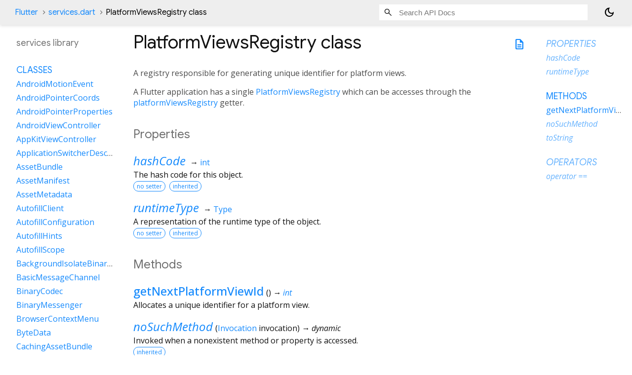

--- FILE ---
content_type: text/html; charset=utf-8
request_url: https://api.flutter.dev/flutter/services/PlatformViewsRegistry-class.html
body_size: 2052
content:
<!DOCTYPE html>
<html lang="en">
<head>
  <meta charset="utf-8">
  <meta http-equiv="X-UA-Compatible" content="IE=edge">
  <meta name="viewport" content="width=device-width, height=device-height, initial-scale=1, user-scalable=no">
  <meta name="description" content="API docs for the PlatformViewsRegistry class from the services library, for the Dart programming language.">
  <title>PlatformViewsRegistry class - services library - Dart API</title>

  <!-- required because all the links are pseudo-absolute -->
  <base href="../">

  
  <link rel="preconnect" href="https://fonts.gstatic.com">
  <link href="https://fonts.googleapis.com/css2?family=Roboto+Mono:ital,wght@0,300;0,400;0,500;0,700;1,400&display=swap" rel="stylesheet">
  <link href="https://fonts.googleapis.com/css2?family=Material+Symbols+Outlined:opsz,wght,FILL,GRAD@24,400,0,0" rel="stylesheet">
  
  <link rel="stylesheet" href="static-assets/github.css?v1">
  <link rel="stylesheet" href="static-assets/styles.css?v1">
  <link rel="icon" href="static-assets/favicon.png?v1">
  <!-- style overrides for dartdoc -->
<style>
@import 'https://fonts.googleapis.com/css?family=Roboto:500,400italic,300,400,100i';
@import 'https://fonts.googleapis.com/css?family=Google+Sans:500,400italic,300,400,100i';
@import 'https://fonts.googleapis.com/css?family=Open+Sans:500,400italic,300,400,100i';
@import 'https://fonts.googleapis.com/css?family=Material+Icons|Material+Icons+Outlined|Material+Icons+Sharp|Material+Icons+Round';
</style>

<link href="https://flutter.github.io/assets-for-api-docs/assets/cupertino/cupertino.css" rel="stylesheet" type="text/css">

<link href="../assets/overrides.css" rel="stylesheet" type="text/css">

<link href="https://fonts.googleapis.com/icon?family=Material+Icons|Material+Icons+Outlined|Material+Icons+Sharp|Material+Icons+Round" rel="stylesheet">
<style>
  /* Rule for sizing the icon. */
  .md-36 { font-size: 36px; }
</style>

<!-- Google Tag Manager -->
<script>(function(w,d,s,l,i){w[l]=w[l]||[];w[l].push({'gtm.start':
new Date().getTime(),event:'gtm.js'});var f=d.getElementsByTagName(s)[0],
j=d.createElement(s),dl=l!='dataLayer'?'&l='+l:'';j.async=true;j.src=
'https://www.googletagmanager.com/gtm.js?id='+i+dl;f.parentNode.insertBefore(j,f)
})(window,document,'script','dataLayer','GTM-ND4LWWZ');</script>
<!-- End Google Tag Manager -->
<!-- Cookie Banner -->
<link rel="stylesheet" href="https://www.gstatic.com/glue/cookienotificationbar/cookienotificationbar.min.css">
<!-- End Cookie Banner -->

<script async="" defer="" src="../assets/api_survey.js"></script>

<!-- Styles and scripting for handling custom code snippets -->
<link href="../assets/snippets.css" rel="stylesheet" type="text/css">
<script src="../assets/snippets.js"></script>

<link rel="search" type="application/opensearchdescription+xml" title="Flutter API" href="/opensearch.xml"/>

</head>

<body data-base-href="../" data-using-base-href="true" class="light-theme">
<div id="overlay-under-drawer"></div>
<header id="title">
  <span id="sidenav-left-toggle" class="material-symbols-outlined" role="button" tabindex="0">menu</span>
  <ol class="breadcrumbs gt-separated dark hidden-xs">
    <li><a href="index.html">Flutter</a></li>
    <li><a href="services/">services.dart</a></li>
    <li class="self-crumb">PlatformViewsRegistry class</li>
  </ol>
  <div class="self-name">PlatformViewsRegistry</div>
  <form class="search navbar-right" role="search">
    <input type="text" id="search-box" autocomplete="off" disabled class="form-control typeahead" placeholder="Loading search...">
  </form>
  <button class="toggle" id="theme-button" title="Toggle between light and dark mode" aria-label="Light and dark mode toggle">
    <span id="dark-theme-button" class="material-symbols-outlined" aria-hidden="true">
      dark_mode
    </span>
    <span id="light-theme-button" class="material-symbols-outlined" aria-hidden="true">
      light_mode
    </span>
  </button>
</header>
<main>
<div
    id="dartdoc-main-content"
    class="main-content"
    data-above-sidebar="services&#47;services-library-sidebar.html"
    data-below-sidebar="services&#47;PlatformViewsRegistry-class-sidebar.html">
    <div>
  <div id="external-links" class="btn-group"><a title="View source code" class="source-link" href="https://github.com/flutter/flutter/blob/main/packages/flutter/lib/src/services/platform_views.dart#L38"><span class="material-symbols-outlined">description</span></a></div>
<h1><span class="kind-class">PlatformViewsRegistry</span> class 
 
</h1></div>

    
<section class="desc markdown">
  <p>A registry responsible for generating unique identifier for platform views.</p>
<p>A Flutter application has a single <a href="services/PlatformViewsRegistry-class.html">PlatformViewsRegistry</a> which can be accesses
through the <a href="services/platformViewsRegistry.html">platformViewsRegistry</a> getter.</p>
</section>



    
    
  <section
      class="summary offset-anchor inherited"
      id="instance-properties">
    <h2>Properties</h2>
    <dl class="properties">
        <dt id="hashCode" class="property inherited">
  <span class="name"><a href="dart-core/Object/hashCode.html">hashCode</a></span>
  <span class="signature">&#8594; <a href="dart-core/int-class.html">int</a></span>
  

</dt>
<dd class="inherited">
  The hash code for this object.
  <div class="features"><span class="feature">no setter</span><span class="feature">inherited</span></div>

</dd>

        <dt id="runtimeType" class="property inherited">
  <span class="name"><a href="dart-core/Object/runtimeType.html">runtimeType</a></span>
  <span class="signature">&#8594; <a href="dart-core/Type-class.html">Type</a></span>
  

</dt>
<dd class="inherited">
  A representation of the runtime type of the object.
  <div class="features"><span class="feature">no setter</span><span class="feature">inherited</span></div>

</dd>

    </dl>
  </section>

    
  <section
      class="summary offset-anchor"
      id="instance-methods">
    <h2>Methods</h2>
    <dl class="callables">
        <dt id="getNextPlatformViewId" class="callable">
  <span class="name"><a href="services/PlatformViewsRegistry/getNextPlatformViewId.html">getNextPlatformViewId</a></span><span class="signature">(<wbr>)
    <span class="returntype parameter">&#8594; <a href="dart-core/int-class.html">int</a></span>
  </span>
  

</dt>
<dd>
  Allocates a unique identifier for a platform view.
  

</dd>

        <dt id="noSuchMethod" class="callable inherited">
  <span class="name"><a href="dart-core/Object/noSuchMethod.html">noSuchMethod</a></span><span class="signature">(<wbr><span class="parameter" id="noSuchMethod-param-invocation"><span class="type-annotation"><a href="dart-core/Invocation-class.html">Invocation</a></span> <span class="parameter-name">invocation</span></span>)
    <span class="returntype parameter">&#8594; dynamic</span>
  </span>
  

</dt>
<dd class="inherited">
  Invoked when a nonexistent method or property is accessed.
  <div class="features"><span class="feature">inherited</span></div>

</dd>

        <dt id="toString" class="callable inherited">
  <span class="name"><a href="dart-core/Object/toString.html">toString</a></span><span class="signature">(<wbr>)
    <span class="returntype parameter">&#8594; <a href="dart-core/String-class.html">String</a></span>
  </span>
  

</dt>
<dd class="inherited">
  A string representation of this object.
  <div class="features"><span class="feature">inherited</span></div>

</dd>

    </dl>
  </section>
    
  <section
      class="summary offset-anchor inherited"
      id="operators">
    <h2>Operators</h2>
    <dl class="callables">
        <dt id="operator ==" class="callable inherited">
  <span class="name"><a href="dart-core/Object/operator_equals.html">operator ==</a></span><span class="signature">(<wbr><span class="parameter" id="==-param-other"><span class="type-annotation"><a href="dart-core/Object-class.html">Object</a></span> <span class="parameter-name">other</span></span>)
    <span class="returntype parameter">&#8594; <a href="dart-core/bool-class.html">bool</a></span>
  </span>
  

</dt>
<dd class="inherited">
  The equality operator.
  <div class="features"><span class="feature">inherited</span></div>

</dd>

    </dl>
  </section>
    
    
    

  </div> <!-- /.main-content -->
  <div id="dartdoc-sidebar-left" class="sidebar sidebar-offcanvas-left">
    <!-- The search input and breadcrumbs below are only responsively visible at low resolutions. -->
<header id="header-search-sidebar" class="hidden-l">
  <form class="search-sidebar" role="search">
    <input type="text" id="search-sidebar" autocomplete="off" disabled class="form-control typeahead" placeholder="Loading search...">
  </form>
</header>
<ol class="breadcrumbs gt-separated dark hidden-l" id="sidebar-nav">
    <li><a href="index.html">Flutter</a></li>
    <li><a href="services/">services</a></li>
    <li class="self-crumb">PlatformViewsRegistry class</li>
</ol>

    <h5>services library</h5>
    <div id="dartdoc-sidebar-left-content"></div>
  </div>
  <div id="dartdoc-sidebar-right" class="sidebar sidebar-offcanvas-right">
  </div><!--/.sidebar-offcanvas-->
</main>
<footer>
  <span class="no-break">
    Flutter
      0.0.0
  </span>
  <script src="footer.js"></script>
</footer>


<script src="static-assets/highlight.pack.js?v1"></script>
<script src="static-assets/docs.dart.js"></script>
<!-- Google Tag Manager (noscript) -->
<noscript><iframe src="https://www.googletagmanager.com/ns.html?id=GTM-ND4LWWZ"
height="0" width="0" style="display:none;visibility:hidden"></iframe></noscript>
<!-- End Google Tag Manager (noscript) -->
<!-- Cookie Banner -->
<div class="glue-footer"></div>
<button aria-hidden="true" class="glue-footer__link glue-cookie-notification-bar-control">Cookies management controls</button>
<script src="https://www.gstatic.com/glue/cookienotificationbar/cookienotificationbar.min.js" data-glue-cookie-notification-bar-category="2B"></script>
<!-- End Cookie Banner -->

</body>
</html>



--- FILE ---
content_type: text/html; charset=utf-8
request_url: https://api.flutter.dev/flutter/services/services-library-sidebar.html
body_size: 2100
content:
<ol>
      <li class="section-title"><a href="services/#classes">Classes</a></li>
        <li><a href="services/AndroidMotionEvent-class.html">AndroidMotionEvent</a></li>
        <li><a href="services/AndroidPointerCoords-class.html">AndroidPointerCoords</a></li>
        <li><a href="services/AndroidPointerProperties-class.html">AndroidPointerProperties</a></li>
        <li><a href="services/AndroidViewController-class.html">AndroidViewController</a></li>
        <li><a href="services/AppKitViewController-class.html">AppKitViewController</a></li>
        <li><a href="services/ApplicationSwitcherDescription-class.html">ApplicationSwitcherDescription</a></li>
        <li><a href="services/AssetBundle-class.html">AssetBundle</a></li>
        <li><a href="services/AssetManifest-class.html">AssetManifest</a></li>
        <li><a href="services/AssetMetadata-class.html">AssetMetadata</a></li>
        <li><a href="services/AutofillClient-class.html">AutofillClient</a></li>
        <li><a href="services/AutofillConfiguration-class.html">AutofillConfiguration</a></li>
        <li><a href="services/AutofillHints-class.html">AutofillHints</a></li>
        <li><a href="services/AutofillScope-class.html">AutofillScope</a></li>
        <li><a href="services/BackgroundIsolateBinaryMessenger-class.html">BackgroundIsolateBinaryMessenger</a></li>
        <li><a href="services/BasicMessageChannel-class.html">BasicMessageChannel</a></li>
        <li><a href="services/BinaryCodec-class.html">BinaryCodec</a></li>
        <li><a href="services/BinaryMessenger-class.html">BinaryMessenger</a></li>
        <li><a href="services/BrowserContextMenu-class.html">BrowserContextMenu</a></li>
        <li><a href="dart-typed_data/ByteData-class.html">ByteData</a></li>
        <li><a href="services/CachingAssetBundle-class.html">CachingAssetBundle</a></li>
        <li><a href="dart-ui/ChannelBuffers-class.html">ChannelBuffers</a></li>
        <li><a href="services/CharacterBoundary-class.html">CharacterBoundary</a></li>
        <li><a href="services/Clipboard-class.html">Clipboard</a></li>
        <li><a href="services/ClipboardData-class.html">ClipboardData</a></li>
        <li><a href="dart-ui/Color-class.html">Color</a></li>
        <li><a href="services/DarwinPlatformViewController-class.html">DarwinPlatformViewController</a></li>
        <li><a href="services/DefaultProcessTextService-class.html">DefaultProcessTextService</a></li>
        <li><a href="services/DefaultSpellCheckService-class.html">DefaultSpellCheckService</a></li>
        <li><a href="services/DeferredComponent-class.html">DeferredComponent</a></li>
        <li><a href="foundation/DiagnosticPropertiesBuilder-class.html">DiagnosticPropertiesBuilder</a></li>
        <li><a href="services/DocumentBoundary-class.html">DocumentBoundary</a></li>
        <li><a href="services/EventChannel-class.html">EventChannel</a></li>
        <li><a href="services/ExpensiveAndroidViewController-class.html">ExpensiveAndroidViewController</a></li>
        <li><a href="services/FilteringTextInputFormatter-class.html">FilteringTextInputFormatter</a></li>
        <li><a href="services/FlutterVersion-class.html">FlutterVersion</a></li>
        <li><a href="services/FontLoader-class.html">FontLoader</a></li>
        <li><a href="dart-ui/FontWeight-class.html">FontWeight</a></li>
        <li><a class="deprecated" href="services/GLFWKeyHelper-class.html">GLFWKeyHelper</a></li>
        <li><a class="deprecated" href="services/GtkKeyHelper-class.html">GtkKeyHelper</a></li>
        <li><a href="services/HapticFeedback-class.html">HapticFeedback</a></li>
        <li><a href="services/HardwareKeyboard-class.html">HardwareKeyboard</a></li>
        <li><a href="services/HybridAndroidViewController-class.html">HybridAndroidViewController</a></li>
        <li><a href="dart-ui/ImmutableBuffer-class.html">ImmutableBuffer</a></li>
        <li><a href="services/IOSSystemContextMenuItemData-class.html">IOSSystemContextMenuItemData</a></li>
        <li><a href="services/IOSSystemContextMenuItemDataCopy-class.html">IOSSystemContextMenuItemDataCopy</a></li>
        <li><a href="services/IOSSystemContextMenuItemDataCustom-class.html">IOSSystemContextMenuItemDataCustom</a></li>
        <li><a href="services/IOSSystemContextMenuItemDataCut-class.html">IOSSystemContextMenuItemDataCut</a></li>
        <li><a href="services/IOSSystemContextMenuItemDataLiveText-class.html">IOSSystemContextMenuItemDataLiveText</a></li>
        <li><a href="services/IOSSystemContextMenuItemDataLookUp-class.html">IOSSystemContextMenuItemDataLookUp</a></li>
        <li><a href="services/IOSSystemContextMenuItemDataPaste-class.html">IOSSystemContextMenuItemDataPaste</a></li>
        <li><a href="services/IOSSystemContextMenuItemDataSearchWeb-class.html">IOSSystemContextMenuItemDataSearchWeb</a></li>
        <li><a href="services/IOSSystemContextMenuItemDataSelectAll-class.html">IOSSystemContextMenuItemDataSelectAll</a></li>
        <li><a href="services/IOSSystemContextMenuItemDataShare-class.html">IOSSystemContextMenuItemDataShare</a></li>
        <li><a href="services/JSONMessageCodec-class.html">JSONMessageCodec</a></li>
        <li><a href="services/JSONMethodCodec-class.html">JSONMethodCodec</a></li>
        <li><a href="services/KeyboardInsertedContent-class.html">KeyboardInsertedContent</a></li>
        <li><a href="services/KeyboardKey-class.html">KeyboardKey</a></li>
        <li><a href="dart-ui/KeyData-class.html">KeyData</a></li>
        <li><a href="services/KeyDownEvent-class.html">KeyDownEvent</a></li>
        <li><a href="services/KeyEvent-class.html">KeyEvent</a></li>
        <li><a class="deprecated" href="services/KeyEventManager-class.html">KeyEventManager</a></li>
        <li><a class="deprecated" href="services/KeyHelper-class.html">KeyHelper</a></li>
        <li><a class="deprecated" href="services/KeyMessage-class.html">KeyMessage</a></li>
        <li><a href="services/KeyRepeatEvent-class.html">KeyRepeatEvent</a></li>
        <li><a href="services/KeyUpEvent-class.html">KeyUpEvent</a></li>
        <li><a href="services/LengthLimitingTextInputFormatter-class.html">LengthLimitingTextInputFormatter</a></li>
        <li><a href="services/LineBoundary-class.html">LineBoundary</a></li>
        <li><a href="services/LiveText-class.html">LiveText</a></li>
        <li><a href="services/LogicalKeyboardKey-class.html">LogicalKeyboardKey</a></li>
        <li><a href="package-vector_math_vector_math_64/Matrix4-class.html">Matrix4</a></li>
        <li><a href="services/MessageCodec-class.html">MessageCodec</a></li>
        <li><a href="services/MethodCall-class.html">MethodCall</a></li>
        <li><a href="services/MethodChannel-class.html">MethodChannel</a></li>
        <li><a href="services/MethodCodec-class.html">MethodCodec</a></li>
        <li><a href="services/MouseCursor-class.html">MouseCursor</a></li>
        <li><a href="services/MouseCursorManager-class.html">MouseCursorManager</a></li>
        <li><a href="services/MouseCursorSession-class.html">MouseCursorSession</a></li>
        <li><a href="services/MouseTrackerAnnotation-class.html">MouseTrackerAnnotation</a></li>
        <li><a href="services/NetworkAssetBundle-class.html">NetworkAssetBundle</a></li>
        <li><a href="dart-ui/Offset-class.html">Offset</a></li>
        <li><a href="services/OptionalMethodChannel-class.html">OptionalMethodChannel</a></li>
        <li><a href="services/ParagraphBoundary-class.html">ParagraphBoundary</a></li>
        <li><a href="services/PhysicalKeyboardKey-class.html">PhysicalKeyboardKey</a></li>
        <li><a href="services/PlatformAssetBundle-class.html">PlatformAssetBundle</a></li>
        <li><a href="services/PlatformViewController-class.html">PlatformViewController</a></li>
        <li><a href="services/PlatformViewsRegistry-class.html">PlatformViewsRegistry</a></li>
        <li><a href="services/PlatformViewsService-class.html">PlatformViewsService</a></li>
        <li><a href="gestures/PointerEnterEvent-class.html">PointerEnterEvent</a></li>
        <li><a href="gestures/PointerEvent-class.html">PointerEvent</a></li>
        <li><a href="gestures/PointerExitEvent-class.html">PointerExitEvent</a></li>
        <li><a href="gestures/PointerHoverEvent-class.html">PointerHoverEvent</a></li>
        <li><a href="services/PredictiveBackEvent-class.html">PredictiveBackEvent</a></li>
        <li><a href="services/ProcessTextAction-class.html">ProcessTextAction</a></li>
        <li><a href="services/ProcessTextService-class.html">ProcessTextService</a></li>
        <li><a href="services/RawFloatingCursorPoint-class.html">RawFloatingCursorPoint</a></li>
        <li><a class="deprecated" href="services/RawKeyboard-class.html">RawKeyboard</a></li>
        <li><a class="deprecated" href="services/RawKeyDownEvent-class.html">RawKeyDownEvent</a></li>
        <li><a class="deprecated" href="services/RawKeyEvent-class.html">RawKeyEvent</a></li>
        <li><a class="deprecated" href="services/RawKeyEventData-class.html">RawKeyEventData</a></li>
        <li><a class="deprecated" href="services/RawKeyEventDataAndroid-class.html">RawKeyEventDataAndroid</a></li>
        <li><a class="deprecated" href="services/RawKeyEventDataFuchsia-class.html">RawKeyEventDataFuchsia</a></li>
        <li><a class="deprecated" href="services/RawKeyEventDataIos-class.html">RawKeyEventDataIos</a></li>
        <li><a class="deprecated" href="services/RawKeyEventDataLinux-class.html">RawKeyEventDataLinux</a></li>
        <li><a class="deprecated" href="services/RawKeyEventDataMacOs-class.html">RawKeyEventDataMacOs</a></li>
        <li><a class="deprecated" href="services/RawKeyEventDataWeb-class.html">RawKeyEventDataWeb</a></li>
        <li><a class="deprecated" href="services/RawKeyEventDataWindows-class.html">RawKeyEventDataWindows</a></li>
        <li><a class="deprecated" href="services/RawKeyUpEvent-class.html">RawKeyUpEvent</a></li>
        <li><a href="foundation/ReadBuffer-class.html">ReadBuffer</a></li>
        <li><a href="dart-ui/Rect-class.html">Rect</a></li>
        <li><a href="services/RestorationBucket-class.html">RestorationBucket</a></li>
        <li><a href="services/RestorationManager-class.html">RestorationManager</a></li>
        <li><a href="dart-ui/RootIsolateToken-class.html">RootIsolateToken</a></li>
        <li><a href="services/ScribbleClient-class.html">ScribbleClient</a></li>
        <li><a href="services/Scribe-class.html">Scribe</a></li>
        <li><a href="services/SelectionRect-class.html">SelectionRect</a></li>
        <li><a href="services/SensitiveContentService-class.html">SensitiveContentService</a></li>
        <li><a href="dart-ui/Size-class.html">Size</a></li>
        <li><a href="services/SpellCheckResults-class.html">SpellCheckResults</a></li>
        <li><a href="services/SpellCheckService-class.html">SpellCheckService</a></li>
        <li><a href="services/StandardMessageCodec-class.html">StandardMessageCodec</a></li>
        <li><a href="services/StandardMethodCodec-class.html">StandardMethodCodec</a></li>
        <li><a href="services/StringCodec-class.html">StringCodec</a></li>
        <li><a href="services/SuggestionSpan-class.html">SuggestionSpan</a></li>
        <li><a href="services/SurfaceAndroidViewController-class.html">SurfaceAndroidViewController</a></li>
        <li><a href="services/SystemChannels-class.html">SystemChannels</a></li>
        <li><a href="services/SystemChrome-class.html">SystemChrome</a></li>
        <li><a href="services/SystemContextMenuController-class.html">SystemContextMenuController</a></li>
        <li><a href="services/SystemMouseCursor-class.html">SystemMouseCursor</a></li>
        <li><a href="services/SystemMouseCursors-class.html">SystemMouseCursors</a></li>
        <li><a href="services/SystemNavigator-class.html">SystemNavigator</a></li>
        <li><a href="services/SystemSound-class.html">SystemSound</a></li>
        <li><a href="services/SystemUiOverlayStyle-class.html">SystemUiOverlayStyle</a></li>
        <li><a href="services/TextBoundary-class.html">TextBoundary</a></li>
        <li><a href="services/TextEditingDelta-class.html">TextEditingDelta</a></li>
        <li><a href="services/TextEditingDeltaDeletion-class.html">TextEditingDeltaDeletion</a></li>
        <li><a href="services/TextEditingDeltaInsertion-class.html">TextEditingDeltaInsertion</a></li>
        <li><a href="services/TextEditingDeltaNonTextUpdate-class.html">TextEditingDeltaNonTextUpdate</a></li>
        <li><a href="services/TextEditingDeltaReplacement-class.html">TextEditingDeltaReplacement</a></li>
        <li><a href="flutter_test/TextEditingValue-class.html">TextEditingValue</a></li>
        <li><a href="services/TextInput-class.html">TextInput</a></li>
        <li><a href="services/TextInputConfiguration-class.html">TextInputConfiguration</a></li>
        <li><a href="services/TextInputConnection-class.html">TextInputConnection</a></li>
        <li><a href="services/TextInputFormatter-class.html">TextInputFormatter</a></li>
        <li><a href="services/TextInputType-class.html">TextInputType</a></li>
        <li><a href="services/TextLayoutMetrics-class.html">TextLayoutMetrics</a></li>
        <li><a href="dart-ui/TextPosition-class.html">TextPosition</a></li>
        <li><a href="dart-ui/TextRange-class.html">TextRange</a></li>
        <li><a href="services/TextSelection-class.html">TextSelection</a></li>
        <li><a href="services/TextureAndroidViewController-class.html">TextureAndroidViewController</a></li>
        <li><a href="services/UiKitViewController-class.html">UiKitViewController</a></li>
        <li><a href="dart-typed_data/Uint8List-class.html">Uint8List</a></li>
        <li><a href="services/UndoManager-class.html">UndoManager</a></li>
        <li><a href="foundation/WriteBuffer-class.html">WriteBuffer</a></li>

      <li class="section-title"><a href="services/#enums">Enums</a></li>
        <li><a href="dart-ui/Brightness.html">Brightness</a></li>
        <li><a href="services/ContentSensitivity.html">ContentSensitivity</a></li>
        <li><a href="services/DeviceOrientation.html">DeviceOrientation</a></li>
        <li><a href="foundation/DiagnosticLevel.html">DiagnosticLevel</a></li>
        <li><a href="services/FloatingCursorDragState.html">FloatingCursorDragState</a></li>
        <li><a href="services/KeyboardLockMode.html">KeyboardLockMode</a></li>
        <li><a class="deprecated" href="services/KeyboardSide.html">KeyboardSide</a></li>
        <li><a class="deprecated" href="services/KeyDataTransitMode.html">KeyDataTransitMode</a></li>
        <li><a href="services/MaxLengthEnforcement.html">MaxLengthEnforcement</a></li>
        <li><a class="deprecated" href="services/ModifierKey.html">ModifierKey</a></li>
        <li><a href="services/SelectionChangedCause.html">SelectionChangedCause</a></li>
        <li><a href="services/ServicesServiceExtensions.html">ServicesServiceExtensions</a></li>
        <li><a href="services/SmartDashesType.html">SmartDashesType</a></li>
        <li><a href="services/SmartQuotesType.html">SmartQuotesType</a></li>
        <li><a href="services/SwipeEdge.html">SwipeEdge</a></li>
        <li><a href="services/SystemSoundType.html">SystemSoundType</a></li>
        <li><a href="services/SystemUiMode.html">SystemUiMode</a></li>
        <li><a href="services/SystemUiOverlay.html">SystemUiOverlay</a></li>
        <li><a href="foundation/TargetPlatform.html">TargetPlatform</a></li>
        <li><a href="dart-ui/TextAffinity.html">TextAffinity</a></li>
        <li><a href="dart-ui/TextAlign.html">TextAlign</a></li>
        <li><a href="services/TextCapitalization.html">TextCapitalization</a></li>
        <li><a href="dart-ui/TextDirection.html">TextDirection</a></li>
        <li><a href="flutter_test/TextInputAction.html">TextInputAction</a></li>
        <li><a href="services/UndoDirection.html">UndoDirection</a></li>

      <li class="section-title"><a href="services/#mixins">Mixins</a></li>
        <li><a href="services/AutofillScopeMixin-mixin.html">AutofillScopeMixin</a></li>
        <li><a href="services/DeltaTextInputClient-mixin.html">DeltaTextInputClient</a></li>
        <li><a href="services/ServicesBinding-mixin.html">ServicesBinding</a></li>
        <li><a href="services/SystemContextMenuClient-mixin.html">SystemContextMenuClient</a></li>
        <li><a href="services/TextInputClient-mixin.html">TextInputClient</a></li>
        <li><a href="services/TextInputControl-mixin.html">TextInputControl</a></li>
        <li><a href="services/TextSelectionDelegate-mixin.html">TextSelectionDelegate</a></li>
        <li><a href="services/UndoManagerClient-mixin.html">UndoManagerClient</a></li>


      <li class="section-title"><a href="services/#constants">Constants</a></li>
        <li><a href="services/appFlavor-constant.html">appFlavor</a></li>
        <li><a href="services/kAndroidNumPadMap-constant.html">kAndroidNumPadMap</a></li>
        <li><a href="services/kAndroidToLogicalKey-constant.html">kAndroidToLogicalKey</a></li>
        <li><a href="services/kAndroidToPhysicalKey-constant.html">kAndroidToPhysicalKey</a></li>
        <li><a href="services/kFuchsiaToLogicalKey-constant.html">kFuchsiaToLogicalKey</a></li>
        <li><a href="services/kFuchsiaToPhysicalKey-constant.html">kFuchsiaToPhysicalKey</a></li>
        <li><a href="services/kGlfwNumpadMap-constant.html">kGlfwNumpadMap</a></li>
        <li><a href="services/kGlfwToLogicalKey-constant.html">kGlfwToLogicalKey</a></li>
        <li><a href="services/kGtkNumpadMap-constant.html">kGtkNumpadMap</a></li>
        <li><a href="services/kGtkToLogicalKey-constant.html">kGtkToLogicalKey</a></li>
        <li><a href="services/kIosNumPadMap-constant.html">kIosNumPadMap</a></li>
        <li><a href="services/kIosSpecialLogicalMap-constant.html">kIosSpecialLogicalMap</a></li>
        <li><a href="services/kIosToLogicalKey-constant.html">kIosToLogicalKey</a></li>
        <li><a href="services/kIosToPhysicalKey-constant.html">kIosToPhysicalKey</a></li>
        <li><a href="services/kLinuxToPhysicalKey-constant.html">kLinuxToPhysicalKey</a></li>
        <li><a href="services/kMacOsFunctionKeyMap-constant.html">kMacOsFunctionKeyMap</a></li>
        <li><a href="services/kMacOsNumPadMap-constant.html">kMacOsNumPadMap</a></li>
        <li><a href="services/kMacOsToLogicalKey-constant.html">kMacOsToLogicalKey</a></li>
        <li><a href="services/kMacOsToPhysicalKey-constant.html">kMacOsToPhysicalKey</a></li>
        <li><a href="services/kProfilePlatformChannels-constant.html">kProfilePlatformChannels</a></li>
        <li><a href="services/kWebLocationMap-constant.html">kWebLocationMap</a></li>
        <li><a href="services/kWebNumPadMap-constant.html">kWebNumPadMap</a></li>
        <li><a href="services/kWebToLogicalKey-constant.html">kWebToLogicalKey</a></li>
        <li><a href="services/kWebToPhysicalKey-constant.html">kWebToPhysicalKey</a></li>
        <li><a href="services/kWindowsNumPadMap-constant.html">kWindowsNumPadMap</a></li>
        <li><a href="services/kWindowsToLogicalKey-constant.html">kWindowsToLogicalKey</a></li>
        <li><a href="services/kWindowsToPhysicalKey-constant.html">kWindowsToPhysicalKey</a></li>

      <li class="section-title"><a href="services/#properties">Properties</a></li>
        <li><a class="deprecated" href="services/debugKeyEventSimulatorTransitModeOverride.html">debugKeyEventSimulatorTransitModeOverride</a></li>
        <li><a href="services/debugPrintKeyboardEvents.html">debugPrintKeyboardEvents</a></li>
        <li><a href="services/debugProfilePlatformChannels.html">debugProfilePlatformChannels</a></li>
        <li><a href="services/platformViewsRegistry.html">platformViewsRegistry</a></li>
        <li><a href="services/rootBundle.html">rootBundle</a></li>
        <li><a href="services/shouldProfilePlatformChannels.html">shouldProfilePlatformChannels</a></li>

      <li class="section-title"><a href="services/#functions">Functions</a></li>
        <li><a href="services/debugAssertAllServicesVarsUnset.html">debugAssertAllServicesVarsUnset</a></li>
        <li><a href="services/debugIsSerializableForRestoration.html">debugIsSerializableForRestoration</a></li>
        <li><a href="services/runeToLowerCase.html">runeToLowerCase</a></li>

      <li class="section-title"><a href="services/#typedefs">Typedefs</a></li>
        <li><a href="services/KeyEventCallback.html">KeyEventCallback</a></li>
        <li><a class="deprecated" href="services/KeyMessageHandler.html">KeyMessageHandler</a></li>
        <li><a href="services/MessageHandler.html">MessageHandler</a></li>
        <li><a href="dart-ui/PlatformMessageResponseCallback.html">PlatformMessageResponseCallback</a></li>
        <li><a href="services/PlatformViewCreatedCallback.html">PlatformViewCreatedCallback</a></li>
        <li><a href="services/PointerEnterEventListener.html">PointerEnterEventListener</a></li>
        <li><a href="services/PointerExitEventListener.html">PointerExitEventListener</a></li>
        <li><a href="services/PointerHoverEventListener.html">PointerHoverEventListener</a></li>
        <li><a href="services/PointTransformer.html">PointTransformer</a></li>
        <li><a class="deprecated" href="services/RawKeyEventHandler.html">RawKeyEventHandler</a></li>
        <li><a href="services/SystemUiChangeCallback.html">SystemUiChangeCallback</a></li>
        <li><a href="services/TextInputFormatFunction.html">TextInputFormatFunction</a></li>
        <li><a href="services/UntilPredicate.html">UntilPredicate</a></li>
        <li><a href="foundation/ValueChanged.html">ValueChanged</a></li>
        <li><a href="dart-ui/VoidCallback.html">VoidCallback</a></li>

      <li class="section-title"><a href="services/#exceptions">Exceptions</a></li>
        <li><a href="services/MissingPluginException-class.html">MissingPluginException</a></li>
        <li><a href="services/PlatformException-class.html">PlatformException</a></li>

</ol>


--- FILE ---
content_type: text/html; charset=utf-8
request_url: https://api.flutter.dev/flutter/services/PlatformViewsRegistry-class-sidebar.html
body_size: -230
content:
<ol>



    
        <li class="section-title inherited">
          <a href="services/PlatformViewsRegistry-class.html#instance-properties">Properties</a>
        </li>
          
<li class="inherited">
  <a href="dart-core/Object/hashCode.html">hashCode</a>
</li>
          
<li class="inherited">
  <a href="dart-core/Object/runtimeType.html">runtimeType</a>
</li>

        <li class="section-title"><a href="services/PlatformViewsRegistry-class.html#instance-methods">Methods</a></li>
          
<li>
  <a href="services/PlatformViewsRegistry/getNextPlatformViewId.html">getNextPlatformViewId</a>
</li>
          
<li class="inherited">
  <a href="dart-core/Object/noSuchMethod.html">noSuchMethod</a>
</li>
          
<li class="inherited">
  <a href="dart-core/Object/toString.html">toString</a>
</li>

        <li class="section-title inherited"><a href="services/PlatformViewsRegistry-class.html#operators">Operators</a></li>
          
<li class="inherited">
  <a href="dart-core/Object/operator_equals.html">operator ==</a>
</li>

    

    


</ol>
